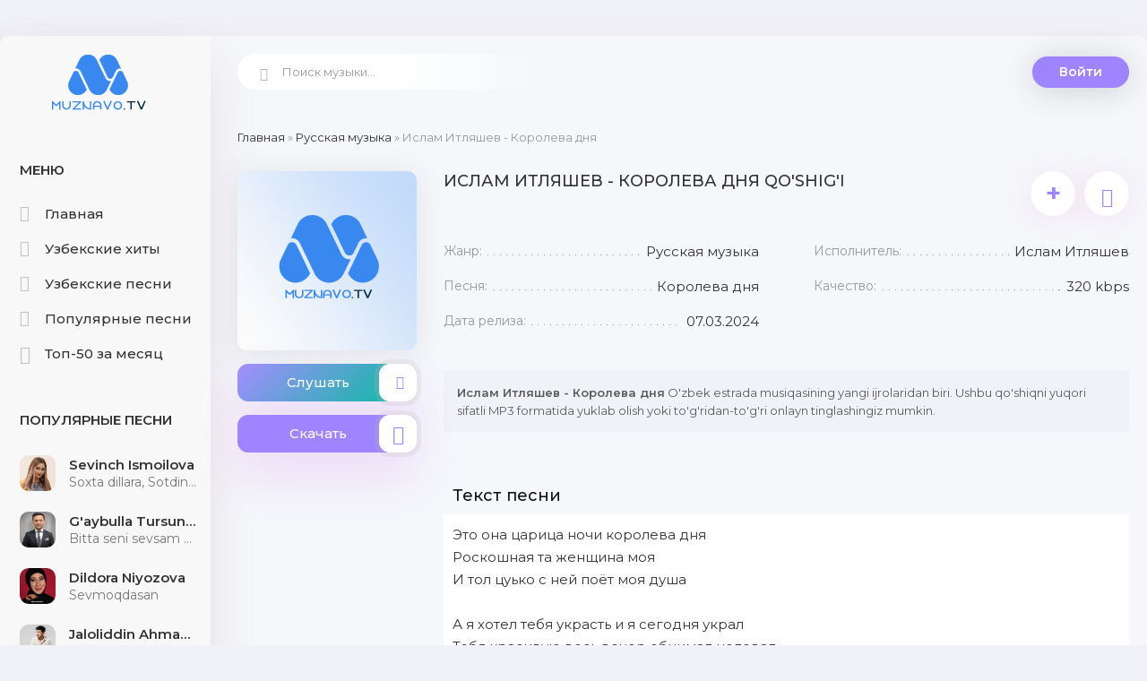

--- FILE ---
content_type: text/html; charset=UTF-8
request_url: https://muznavo.tv/load/russkaja_muzyka/islam_itljashev_koroleva_dnja/5-1-0-13734
body_size: 6947
content:
<!DOCTYPE html>
<html lang="ru">
<head>
<meta charset="utf-8" />
<title>Ислам Итляшев - Королева дня qo'shiqni yuklab olish</title>
<meta name="description" content="Ислам Итляшев - Королева дня ushbu qo'shiq o'zining ohangi bilan tinglovchiga yaxshi kayfiyat beradi ushbu qo'shiqni yuklab oling." />
 <meta name="keywords" content="Ислам Итляшев, Королева дня, Ислам Итляшев - Королева дня, Ислам Итляшев Королева дня" />
<meta name="robots" content="all">
<meta name="revisit-after" content="1 days">
<meta name="viewport" content="width=device-width, initial-scale=1.0" />
<link type="text/css" href="/style/muznavo2022.css" rel="preload stylesheet" as="style"/>
<link type="text/css" href="/style/engine.css" rel="preload stylesheet" as="style"/>
<meta name="theme-color" content="#f1f1f8">
<link rel="preload" href="https://fonts.googleapis.com/css?family=Montserrat:300,400,500,600&display=swap&subset=cyrillic" as="style"> 
<link href="https://fonts.googleapis.com/css?family=Montserrat:300,400,500,600&display=swap&subset=cyrillic" rel="stylesheet"> 
<link rel="canonical" href="https://muznavo.tv/load/russkaja_muzyka/islam_itljashev_koroleva_dnja/5-1-0-13734" />
</head>
<body>
<div class="wrap">
<div class="wrap-center wrap-main">
<div class="cols fx-row cols-full" id="cols">
<!--U1ONG1Z--><aside class="col-left">
<div class="side-box to-mob">
<div class="side-bt">Меню</div>
<ul class="side-bc side-nav">
<li><a href="/"><span class="myicon-home-run"></span>Главная</a></li> 
<li><a href="/2022_xit_qoshiqlari"><span class="myicon-genres2"></span>Узбекские хиты</a></li>
<li><a href="/load/uzbek_mp3/1"><span class="myicon-music"></span>Узбекские песни</a></li>
<li><a href="/uzbekskaya_populyarnaya_muzyka"><span class="myicon-genres"></span>Популярные песни</a></li> 
<li><a href="#"><span class="myicon-hot"></span>Топ-50 за месяц</a></li> 
</ul>
</div> 
<div class="side-box to-mob"> 
<div class="side-bt">Популярные песни</div>
<div class="side-bc">
<div class="top-item fx-row fx-middle" data-track="https://file.muznavo.tv/mp3/sevinch-ismoilova-sotding-kimlara.mp3" data-title="Soxta dillara, Sotding kimlara" data-artist="Sevinch Ismoilova" data-img="/_ld/149/s84337712.jpg"> <div class="top-item-img img-fit"><img src="/_ld/149/s84337712.jpg" alt="Sevinch Ismoilova - Soxta dillara, Sotding kimlara" /> </div> <a class="top-item-desc fx-1 nowrap"href="https://muznavo.tv/load/uzbek_mp3/sevinch_ismoilova_soxta_dillara/1-1-0-14944" title="Sevinch Ismoilova - Soxta dillara, Sotding kimlara"> <div class="top-item-title nowrap">Sevinch Ismoilova</div> <div class="top-item-subtitle nowrap">Soxta dillara, Sotding kimlara</div> </a> </div><div class="top-item fx-row fx-middle" data-track="https://file.muznavo.tv/mp3/g-aybulla-tursunov-sevsam-yetar.mp3" data-title="Bitta seni sevsam yetar" data-artist="G&#39;aybulla Tursunov" data-img="/_ld/157/s06365661.webp"> <div class="top-item-img img-fit"><img src="/_ld/157/s06365661.webp" alt="G&#39;aybulla Tursunov - Bitta seni sevsam yetar" /> </div> <a class="top-item-desc fx-1 nowrap"href="https://muznavo.tv/load/uzbek_mp3/g_39_aybulla_tursunov_bitta_seni_sevsam_yetar/1-1-0-15776" title="G&#39;aybulla Tursunov - Bitta seni sevsam yetar"> <div class="top-item-title nowrap">G&#39;aybulla Tursunov</div> <div class="top-item-subtitle nowrap">Bitta seni sevsam yetar</div> </a> </div><div class="top-item fx-row fx-middle" data-track="https://file.muznavo.tv/mp3/dildora-niyozova-sevmoqdasan.mp3" data-title="Sevmoqdasan" data-artist="Dildora Niyozova" data-img="/_ld/163/s63006827.jpg"> <div class="top-item-img img-fit"><img src="/_ld/163/s63006827.jpg" alt="Dildora Niyozova - Sevmoqdasan" /> </div> <a class="top-item-desc fx-1 nowrap"href="https://muznavo.tv/uzbek-mp3/dildora-niyozova-nechun-yana-sevmoqdasan" title="Dildora Niyozova - Sevmoqdasan"> <div class="top-item-title nowrap">Dildora Niyozova</div> <div class="top-item-subtitle nowrap">Sevmoqdasan</div> </a> </div><div class="top-item fx-row fx-middle" data-track="https://file.muznavo.tv/mp3/jaloliddin-ahmadaliyev-tong-otguncha.mp3" data-title="Tong otguncha" data-artist="Jaloliddin Ahmadaliyev" data-img="/_ld/163/s43892071.jpg"> <div class="top-item-img img-fit"><img src="/_ld/163/s43892071.jpg" alt="Jaloliddin Ahmadaliyev - Tong otguncha" /> </div> <a class="top-item-desc fx-1 nowrap"href="https://muznavo.tv/uzbek-mp3/jaloliddin-ahmadaliyev-tong-otguncha" title="Jaloliddin Ahmadaliyev - Tong otguncha"> <div class="top-item-title nowrap">Jaloliddin Ahmadaliyev</div> <div class="top-item-subtitle nowrap">Tong otguncha</div> </a> </div><div class="top-item fx-row fx-middle" data-track="https://file.muznavo.tv/mp3/ziyoda-kuchalar.mp3" data-title="Ko&#39;chalar" data-artist="Ziyoda" data-img="/_ld/161/s90339093.jpg"> <div class="top-item-img img-fit"><img src="/_ld/161/s90339093.jpg" alt="Ziyoda - Ko&#39;chalar" /> </div> <a class="top-item-desc fx-1 nowrap"href="https://muznavo.tv/load/uzbek_mp3/ziyoda_ko_39_chalar/1-1-0-16139" title="Ziyoda - Ko&#39;chalar"> <div class="top-item-title nowrap">Ziyoda</div> <div class="top-item-subtitle nowrap">Ko&#39;chalar</div> </a> </div><div class="top-item fx-row fx-middle" data-track="https://file.muznavo.tv/mp3/jaloliddin-ahmadaliyev-yugurgannikimas-buyurganniki.mp3" data-title="Yugurgannikimas buyurganniki" data-artist="Jaloliddin Ahmadaliyev" data-img="/_ld/163/s53492478.jpg"> <div class="top-item-img img-fit"><img src="/_ld/163/s53492478.jpg" alt="Jaloliddin Ahmadaliyev - Yugurgannikimas buyurganniki" /> </div> <a class="top-item-desc fx-1 nowrap"href="https://muznavo.tv/uzbek-mp3/jaloliddin-ahmadaliyev-yugurgannikimas-buyurganniki" title="Jaloliddin Ahmadaliyev - Yugurgannikimas buyurganniki"> <div class="top-item-title nowrap">Jaloliddin Ahmadaliyev</div> <div class="top-item-subtitle nowrap">Yugurgannikimas buyurganniki</div> </a> </div><div class="top-item fx-row fx-middle" data-track="https://file.muznavo.tv/mp3/jamshid-ximmatov-asragin.mp3" data-title="Asragin" data-artist="Jamshid Ximmatov" data-img="/_ld/163/s61110014.jpg"> <div class="top-item-img img-fit"><img src="/_ld/163/s61110014.jpg" alt="Jamshid Ximmatov - Asragin" /> </div> <a class="top-item-desc fx-1 nowrap"href="https://muznavo.tv/uzbek-mp3/jamshid-ximmatov-asragin" title="Jamshid Ximmatov - Asragin"> <div class="top-item-title nowrap">Jamshid Ximmatov</div> <div class="top-item-subtitle nowrap">Asragin</div> </a> </div><div class="top-item fx-row fx-middle" data-track="https://file.muznavo.tv/mp3/mashhur-muhammad-rashk.mp3" data-title="Rashk Pro Max" data-artist="Mashhur Muhammad" data-img="/_ld/163/s23590142.jpg"> <div class="top-item-img img-fit"><img src="/_ld/163/s23590142.jpg" alt="Mashhur Muhammad - Rashk Pro Max" /> </div> <a class="top-item-desc fx-1 nowrap"href="https://muznavo.tv/uzbek-mp3/mashhur-muhammad-rashk" title="Mashhur Muhammad - Rashk Pro Max"> <div class="top-item-title nowrap">Mashhur Muhammad</div> <div class="top-item-subtitle nowrap">Rashk Pro Max</div> </a> </div><div class="top-item fx-row fx-middle" data-track="https://file.muznavo.tv/mp3/mirjalol-nematov-dilbar.mp3" data-title="Dilbar" data-artist="Mirjalol Nematov" data-img="/_ld/163/s62304490.jpg"> <div class="top-item-img img-fit"><img src="/_ld/163/s62304490.jpg" alt="Mirjalol Nematov - Dilbar" /> </div> <a class="top-item-desc fx-1 nowrap"href="https://muznavo.tv/uzbek-mp3/mirjalol-nematov-dilbar" title="Mirjalol Nematov - Dilbar"> <div class="top-item-title nowrap">Mirjalol Nematov</div> <div class="top-item-subtitle nowrap">Dilbar</div> </a> </div><div class="top-item fx-row fx-middle" data-track="https://file.muznavo.tv/mp3/xurshidbek-qahhorov-balosan.mp3" data-title="Balosan" data-artist="Xurshidbek Qahhorov" data-img="/_ld/163/s51836012.jpg"> <div class="top-item-img img-fit"><img src="/_ld/163/s51836012.jpg" alt="Xurshidbek Qahhorov - Balosan" /> </div> <a class="top-item-desc fx-1 nowrap"href="https://muznavo.tv/uzbek-mp3/xurshidbek-qahhorov-balosan" title="Xurshidbek Qahhorov - Balosan"> <div class="top-item-title nowrap">Xurshidbek Qahhorov</div> <div class="top-item-subtitle nowrap">Balosan</div> </a> </div>
</div></div>
</aside><!--/U1ONG1Z--> 
<!--U1TEPA1Z--><!-- COL-LEFT -->
<div class="col-main fx-1">
<header class="header fx-row fx-middle">
<a href="/" class="logo">MUZNAVO.TV</a>
<div class="search-wrap">
<form method="get" style="margin:0px" action="/search" >
<input type="hidden" name="do" value="search" />
<input type="hidden" name="subaction" value="search" />
<div class="search-box">
<input id="story" name="q" placeholder="Поиск музыки..." type="text" />
<button type="submit"><span class="myicon-search-1"></span></button>
</div>
</form>
</div>
<div class="header-login">
<div class="btn-login btn js-login">Войти</div> 
<div class="header-login-message anim"><b>Войдите на сайт</b>, чтобы создавать свои плейлисты</div>
</div>
<div class="btn-menu"><span class="fa fa-bars"></span></div>
</header><!--/U1TEPA1Z-->
<main class="content">
<div class="speedbar nowrap"><a href="https://muznavo.tv/">Главная</a> &raquo; <a href="/load/russkaja_muzyka/5">Русская музыка</a> &raquo; Ислам Итляшев - Королева дня</div>
<div id='dle-content'><article class="full ignore-select" id="full">
<div class="fcols fx-row">
<div class="fleft">
<div class="fimg img-fit"><img loading="lazyloaded" src="/images/MUZNAVO.png" alt="Ислам Итляшев - Королева дня" /></div>
<div class="fplay-wr js-item" data-track="https://file.muznavo.tv/mp3/islam-itlyashev-qoroleva-dnya.mp3" data-title="Королева дня" data-artist="Ислам Итляшев" data-img="/images/MUZNAVO.png">
<div class="fbtn fplay anim js-ctrl js-play">
<div class="mgf"></div>Слушать <div class="fbtn-icon fx-col fx-center anim"><span class="myicon-play1"></span></div>
</div>
</div>
<a class="fbtn fdl anim" href="https://file.muznavo.tv/mp3/islam-itlyashev-qoroleva-dnya.mp3" download>
<div class="mgf2"></div>Скачать <div class="fbtn-icon fx-col fx-center anim"><span class="myicon-download"></span></div></a>
</div>
<!-- END FLEFT -->
<div class="fright fx-1">
<div class="nekt fmain">
<div class="fheader fx-row">
<h1>Ислам Итляшев - Королева дня qo'shig'i</h1>
<div class="fmeta fx-row">
<div class="ffav js-login anim" title="Добавить в плейлист" data-rel="tooltip">+</div>
<div data-link="https://muznavo.tv/load/russkaja_muzyka/islam_itljashev_koroleva_dnja/5-1-0-13734" data-title="Ислам Итляшев - Королева дня" class="ffav anim js-share" title="Поделиться треком с друзьями" data-rel="tooltip"><span class="myicon-favorite"></span></div>
</div></div>
<ul class="finfo fx-row">
<li><span>Жанр:</span> <span>Русская музыка</span></li>
 
<li><span>Исполнитель:</span> <span>Ислам Итляшев</span></li> 
<li><span>Песня:</span> <span>Королева дня</span></li>  
<li><span>Качество:</span> <span>320 kbps</span></li>
<li><span>Дата релиза:</span> <span>07.03.2024</span></li>
</ul>
</div>
<div class="fcaption">
<strong>Ислам Итляшев - Королева дня</strong> O'zbek estrada musiqasining yangi ijrolaridan biri. Ushbu qo'shiqni yuqori sifatli MP3 formatida yuklab olish yoki to'g'ridan-to'g'ri onlayn tinglashingiz mumkin.
</div>
<br />
<div class="nekt sect-ftext">
<h2 class="sect-title sect-title-small">Текст песни</h2>
<div class="sect-content full-text clearfix hide-this olma"><p>Это она царица ночи королева дня<br />
Роскошная та женщина моя<br />
И тол цуько с ней поёт моя душа<br />
<br />
А я хотел тебя украсть и я сегодня украл<br />
Тебя красивую весь вечер обнимал целовал<br />
А я хитрее видел там давно разгадал<br />
Тебя красивую в Короне обнимал и украл</p></div></div>

</div>
<!-- END FRIGHT -->
</div>
<!-- END FCOLS -->
<div class="place"></div>

<div class="nekt">
<h2 class="sect-titles sect-header">Похожие песни</h2>
<div class="sect-content">
<ul class="uRelatedEntries"><div class="track-item fx-row fx-middle" data-track="" data-title="Седая ночь" data-artist="Ислам Итляшев" data-img="/images/muznavo200.png">
<div class="track-img img-fit">
<img class="lazyloaded" src="/images/muznavo200.png" data-src="/images/muznavo200.png" alt="Ислам Итляшев - Седая ночь" />
</div>
<a class="track-desc fx-1 nowrap" href="/load/russkaja_muzyka/islam_itljashev_sedaja_noch/5-1-0-13580" title="Ислам Итляшев - Седая ночь"> 
<div class="td01 nowrap wajax">Ислам Итляшев - Седая ночь</div>
</a>
<div data-link="https://muznavo.tv/load/russkaja_muzyka/islam_itljashev_sedaja_noch/5-1-0-13580" data-title="Седая ночь" class="track-share anim js-share" title="поделиться треком с друзьями" data-rel="tooltip"><span class="myicon-favorite"></span></div>
<div class="track-fav js-login anim" title="добавить в плейлист" data-rel="tooltip">+</div>
<a class="track-dl" href="/load/russkaja_muzyka/islam_itljashev_sedaja_noch/5-1-0-13580"><span class="myicon-download"></span></a>
</div><div class="track-item fx-row fx-middle" data-track="" data-title="она любила розы но розы на морозе" data-artist="Ислам Итляшев" data-img="/images/muznavo200.png">
<div class="track-img img-fit">
<img class="lazyloaded" src="/images/muznavo200.png" data-src="/images/muznavo200.png" alt="Ислам Итляшев - она любила розы но розы на морозе" />
</div>
<a class="track-desc fx-1 nowrap" href="/load/russkaja_muzyka/islam_itljashev_ona_ljubila_rozy_no_rozy_na_moroze/5-1-0-1084" title="Ислам Итляшев - она любила розы но розы на морозе"> 
<div class="td01 nowrap wajax">Ислам Итляшев - она любила розы но розы на морозе</div>
</a>
<div data-link="https://muznavo.tv/load/russkaja_muzyka/islam_itljashev_ona_ljubila_rozy_no_rozy_na_moroze/5-1-0-1084" data-title="она любила розы но розы на морозе" class="track-share anim js-share" title="поделиться треком с друзьями" data-rel="tooltip"><span class="myicon-favorite"></span></div>
<div class="track-fav js-login anim" title="добавить в плейлист" data-rel="tooltip">+</div>
<a class="track-dl" href="/load/russkaja_muzyka/islam_itljashev_ona_ljubila_rozy_no_rozy_na_moroze/5-1-0-1084"><span class="myicon-download"></span></a>
</div></ul>
<br />
<div align="center"><a href="/search/?q=Ислам Итляшев&m=dir&t=0" class="btn vsepesni">Все песни <u>Ислам Итляшев</u></a></div>
</div>
</div>

</article>
<div class="sect">
<h2 class="sect-titles sect-header">Лучшие песни</h2>
<div class="sect-content">
<div class="track-item fx-row fx-middle js-item js-share-item playka" data-track="https://file.muznavo.tv/mp3/nadyr-layli-va-majnun.mp3" data-title="Layli va Majnun" data-artist="Nadyr" data-img="/_ld/164/s57078692.jpg"> <div class="track-img img-fit"> <img class="lazyloaded" src="/_ld/164/s57078692.jpg" data-src="/_ld/164/s57078692.jpg" alt="Nadyr - Layli va Majnun" /> <div class="track-play anim js-ctrl js-play" title="играть \ остановить" data-rel="tooltip"><span class="myicon-play"></span></div> </div> <a class="track-desc fx-1 nowrap" href="https://muznavo.tv/uzbek-mp3/nadyr-layli-va-majnun" title="Nadyr - Layli va Majnun">  <div class="td01 nowrap wajax">Nadyr</div> <div class="td02 nowrap wajax">Layli va Majnun</div> </a> <div data-link="https://muznavo.tv/uzbek-mp3/nadyr-layli-va-majnun" data-title="Layli va Majnun" class="track-share anim js-share" title="поделиться треком с друзьями" data-rel="tooltip"><span class="myicon-favorite"></span></div> <div class="track-fav js-login anim" title="добавить в плейлист" data-rel="tooltip">+</div> <a class="track-dl" href="https://muznavo.tv/uzbek-mp3/nadyr-layli-va-majnun"><span class="myicon-download"></span></a> </div><div class="track-item fx-row fx-middle js-item js-share-item playka" data-track="https://file.muznavo.tv/mp3/imron-nimalar-qilib-quyding.mp3" data-title="Nimalar qilib qo&#39;yding" data-artist="Imron" data-img="/_ld/164/s88554258.jpg"> <div class="track-img img-fit"> <img class="lazyloaded" src="/_ld/164/s88554258.jpg" data-src="/_ld/164/s88554258.jpg" alt="Imron - Nimalar qilib qo&#39;yding" /> <div class="track-play anim js-ctrl js-play" title="играть \ остановить" data-rel="tooltip"><span class="myicon-play"></span></div> </div> <a class="track-desc fx-1 nowrap" href="https://muznavo.tv/uzbek-mp3/imron-nimalar-qilib-qoyding" title="Imron - Nimalar qilib qo&#39;yding">  <div class="td01 nowrap wajax">Imron</div> <div class="td02 nowrap wajax">Nimalar qilib qo&#39;yding</div> </a> <div data-link="https://muznavo.tv/uzbek-mp3/imron-nimalar-qilib-qoyding" data-title="Nimalar qilib qo&#39;yding" class="track-share anim js-share" title="поделиться треком с друзьями" data-rel="tooltip"><span class="myicon-favorite"></span></div> <div class="track-fav js-login anim" title="добавить в плейлист" data-rel="tooltip">+</div> <a class="track-dl" href="https://muznavo.tv/uzbek-mp3/imron-nimalar-qilib-qoyding"><span class="myicon-download"></span></a> </div><div class="track-item fx-row fx-middle js-item js-share-item playka" data-track="https://file.muznavo.tv/mp3/dildora-niyozova-kechir.mp3" data-title="Kechir" data-artist="Dildora Niyozova" data-img="/_ld/164/s95129898.jpg"> <div class="track-img img-fit"> <img class="lazyloaded" src="/_ld/164/s95129898.jpg" data-src="/_ld/164/s95129898.jpg" alt="Dildora Niyozova - Kechir" /> <div class="track-play anim js-ctrl js-play" title="играть \ остановить" data-rel="tooltip"><span class="myicon-play"></span></div> </div> <a class="track-desc fx-1 nowrap" href="https://muznavo.tv/uzbek-mp3/dildora-niyozova-kechir" title="Dildora Niyozova - Kechir">  <div class="td01 nowrap wajax">Dildora Niyozova</div> <div class="td02 nowrap wajax">Kechir</div> </a> <div data-link="https://muznavo.tv/uzbek-mp3/dildora-niyozova-kechir" data-title="Kechir" class="track-share anim js-share" title="поделиться треком с друзьями" data-rel="tooltip"><span class="myicon-favorite"></span></div> <div class="track-fav js-login anim" title="добавить в плейлист" data-rel="tooltip">+</div> <a class="track-dl" href="https://muznavo.tv/uzbek-mp3/dildora-niyozova-kechir"><span class="myicon-download"></span></a> </div><div class="track-item fx-row fx-middle js-item js-share-item playka" data-track="https://file.muznavo.tv/mp3/uzmir-mira-kelisholmaymiz.mp3" data-title="Kelisholmaymiz" data-artist="Uzmir, Mira" data-img="/_ld/164/s20072188.jpg"> <div class="track-img img-fit"> <img class="lazyloaded" src="/_ld/164/s20072188.jpg" data-src="/_ld/164/s20072188.jpg" alt="Uzmir, Mira - Kelisholmaymiz" /> <div class="track-play anim js-ctrl js-play" title="играть \ остановить" data-rel="tooltip"><span class="myicon-play"></span></div> </div> <a class="track-desc fx-1 nowrap" href="https://muznavo.tv/uzbek-mp3/uzmir-mira-kelisholmaymiz" title="Uzmir, Mira - Kelisholmaymiz">  <div class="td01 nowrap wajax">Uzmir, Mira</div> <div class="td02 nowrap wajax">Kelisholmaymiz</div> </a> <div data-link="https://muznavo.tv/uzbek-mp3/uzmir-mira-kelisholmaymiz" data-title="Kelisholmaymiz" class="track-share anim js-share" title="поделиться треком с друзьями" data-rel="tooltip"><span class="myicon-favorite"></span></div> <div class="track-fav js-login anim" title="добавить в плейлист" data-rel="tooltip">+</div> <a class="track-dl" href="https://muznavo.tv/uzbek-mp3/uzmir-mira-kelisholmaymiz"><span class="myicon-download"></span></a> </div><div class="track-item fx-row fx-middle js-item js-share-item playka" data-track="https://file.muznavo.tv/mp3/mashhur-muhammad-bilmaysan.mp3" data-title="Bilmaysan" data-artist="Mashhur Muhammad" data-img="/_ld/164/s10183560.jpg"> <div class="track-img img-fit"> <img class="lazyloaded" src="/_ld/164/s10183560.jpg" data-src="/_ld/164/s10183560.jpg" alt="Mashhur Muhammad - Bilmaysan" /> <div class="track-play anim js-ctrl js-play" title="играть \ остановить" data-rel="tooltip"><span class="myicon-play"></span></div> </div> <a class="track-desc fx-1 nowrap" href="https://muznavo.tv/uzbek-mp3/mashhur-muhammad-bilmaysan" title="Mashhur Muhammad - Bilmaysan">  <div class="td01 nowrap wajax">Mashhur Muhammad</div> <div class="td02 nowrap wajax">Bilmaysan</div> </a> <div data-link="https://muznavo.tv/uzbek-mp3/mashhur-muhammad-bilmaysan" data-title="Bilmaysan" class="track-share anim js-share" title="поделиться треком с друзьями" data-rel="tooltip"><span class="myicon-favorite"></span></div> <div class="track-fav js-login anim" title="добавить в плейлист" data-rel="tooltip">+</div> <a class="track-dl" href="https://muznavo.tv/uzbek-mp3/mashhur-muhammad-bilmaysan"><span class="myicon-download"></span></a> </div>
</div>
</div>
</main>
</div>
<!-- COL-MAIN -->
</div>
<!--U1PAST1Z--><!-- COLS -->
<footer class="footer fx-row fx-middle">
<ul class="footer-menu fx-row fx-start fx-1">
<li><a href="/dmca" title="Digital Millennium Copyright Act">DMCA</a></li>
<li><a href="/copyright-holder" title="Read our copyright policy and licensing terms">Copyright Policy</a></li>
<li><a href="/index/0-3" rel="nofollow">Обратная связь</a></li>
</ul>
<div class="footer-copyright">Почта для жалоб и предложений: admin@muznavo.tv <br /> Все права защищены</div>
<span style="display: none;">
<!--LiveInternet counter--><a href="https://www.liveinternet.ru/click"
target="_blank"><img id="licnt216A" width="88" height="31" style="border:0" 
title="LiveInternet: показано число просмотров за 24 часа, посетителей за 24 часа и за сегодня"
src="[data-uri]"
alt=""/></a><script>(function(d,s){d.getElementById("licnt216A").src=
"https://counter.yadro.ru/hit?t17.10;r"+escape(d.referrer)+
((typeof(s)=="undefined")?"":";s"+s.width+"*"+s.height+"*"+
(s.colorDepth?s.colorDepth:s.pixelDepth))+";u"+escape(d.URL)+
";h"+escape(d.title.substring(0,150))+";"+Math.random()})
(document,screen)</script><!--/LiveInternet-->
</span>
 
<!-- Yandex.Metrika counter -->
<script type="text/javascript">
 (function(m,e,t,r,i,k,a){
 m[i]=m[i]||function(){(m[i].a=m[i].a||[]).push(arguments)};
 m[i].l=1*new Date();
 for (var j = 0; j < document.scripts.length; j++) {if (document.scripts[j].src === r) { return; }}
 k=e.createElement(t),a=e.getElementsByTagName(t)[0],k.async=1,k.src=r,a.parentNode.insertBefore(k,a)
 })(window, document,'script','https://mc.yandex.ru/metrika/tag.js?id=105415107', 'ym');

 ym(105415107, 'init', {ssr:true, webvisor:true, clickmap:true, ecommerce:"dataLayer", accurateTrackBounce:true, trackLinks:true});
</script>
<noscript><div><img src="https://mc.yandex.ru/watch/105415107" style="position:absolute; left:-9999px;" alt="" /></div></noscript>
<!-- /Yandex.Metrika counter -->
</div> 
 
</div>
</div>
</footer>
<!-- FOOTER -->
</div>
<!-- END WRAP-CENTER -->
</div>
<!-- END WRAP -->
<div class="share-box hidden" data-image="/images/logo.png">
<div class="share-box-title">Поделиться треком с друзьями!</div>
<div class="hshare fx-row fx-center" data-link="">
<span class="fa fa-facebook-f" data-id="fb"></span>
 <span class="fa fa-vk" data-id="vk"></span>
 <span class="fa fa-odnoklassniki" data-id="ok"></span>
 <span class="fa fa-twitter" data-id="tw"></span>
 <span class="fa fa-paper-plane" data-id="tlg"></span>
</div>
<div class="share-box-direct">
<div>Прямая ссылка</div>
<input type="text" class="fx-1" onclick="this.select()">
</div>
</div>
<!--noindex-->
<div class="login-box not-logged">
<div class="login-title">Авторизация</div>
<div align="center">
		<script>
		sendFrm549064 = function( form, data = {} ) {
			var o   = $('#frmLg549064')[0];
			var pos = _uGetOffset(o);
			var o2  = $('#blk549064')[0];
			document.body.insertBefore(o2, document.body.firstChild);
			$(o2).css({top:(pos['top'])+'px',left:(pos['left'])+'px',width:o.offsetWidth+'px',height:o.offsetHeight+'px',display:''}).html('<div align="left" style="padding:5px;"><div class="myWinLoad"></div></div>');
			_uPostForm(form, { type:'POST', url:'/index/sub/', data, error:function() {
				$('#blk549064').html('<div align="left" style="padding:10px;"><div class="myWinLoadSF" title="Невозможно выполнить запрос, попробуйте позже"></div></div>');
				_uWnd.alert('<div class="myWinError">Невозможно выполнить запрос, попробуйте позже</div>', '', {w:250, h:90, tm:3000, pad:'15px'} );
				setTimeout("$('#blk549064').css('display', 'none');", '1500');
			}});
			return false
		}
		
		</script>

		<div id="blk549064" style="border:1px solid #CCCCCC;position:absolute;z-index:82;background:url('/.s/img/fr/g.gif');display:none;"></div>

		<form id="frmLg549064" class="login-form local-auth" action="/index/sub/" method="post" onsubmit="return sendFrm549064(this)" data-submitter="sendFrm549064">
			
			
			<table border="0" cellspacing="1" cellpadding="0" width="100%">
			
			<tr><td class="login-form-label" width="20%" nowrap="nowrap">Логин:</td>
				<td class="login-form-val" ><input class="loginField" type="text" name="user" value="" size="20" autocomplete="username" style="width:100%;" maxlength="50"/></td></tr>
			<tr><td class="login-form-label">Пароль:</td>
				<td class="login-form-val"><input class="loginField" type="password" name="password" size="20" autocomplete="password" style="width:100%" maxlength="32"/></td></tr>
				
			</table>
			<table border="0" cellspacing="1" cellpadding="0" width="100%">
			<tr><td nowrap>
					<input id="rementry" type="checkbox" name="rem" value="1" checked="checked"/><label for="rementry">запомнить</label>
					</td>
				<td style="text-align:end" valign="top"><input class="loginButton" name="sbm" type="submit" value="Вход"/></td></tr>
			<tr><td class="login-form-links" colspan="2"><div style="text-align:center;"><a href="javascript:;" rel="nofollow" onclick="new _uWnd('Prm','Напоминание пароля',300,130,{ closeonesc:1 },{url:'/index/5'});return false;">Забыл пароль</a> | <a href="/index/3">Регистрация</a></div></td></tr>
			</table>
			
			<input type="hidden" name="a"    value="2" />
			<input type="hidden" name="ajax" value="1" />
			<input type="hidden" name="rnd"  value="064" />
			
			
		</form></div>
</div>
<!--/noindex-->
<script src="https://muznavo.tv/js/jquery-1.12.4.min.js.js"></script>
<script src="https://muznavo.tv/js/libs2.js"></script>
 <!-- Yandex.Metrika counter --> <script type="text/javascript">     (function(m,e,t,r,i,k,a){         m[i]=m[i]||function(){(m[i].a=m[i].a||[]).push(arguments)};         m[i].l=1*new Date();         k=e.createElement(t),a=e.getElementsByTagName(t)[0],k.async=1,k.src=r,a.parentNode.insertBefore(k,a)     })(window, document,'script','//mc.yandex.ru/metrika/tag.js', 'ym');      ym(67222498, 'init', {accurateTrackBounce:true, trackLinks:true, clickmap:true, params: {__ym: {isFromApi: 'yesIsFromApi'}}}); </script> <noscript><div><img src="https://mc.yandex.ru/watch/67222498" style="position:absolute; left:-9999px;" alt="" /></div></noscript> <!-- /Yandex.Metrika counter -->   <!--/U1PAST1Z-->
</body> 
</html>
<!-- 0.07853 (s722) -->

--- FILE ---
content_type: image/svg+xml
request_url: https://muznavo.tv/images/mlogo.svg
body_size: 5157
content:
<svg version="1.2" xmlns="http://www.w3.org/2000/svg" viewBox="0 0 137 137" width="137" height="137"><defs><image  width="126" height="86" id="img1" href="[data-uri]"/></defs><style></style><use  href="#img1" x="6" y="23"/></svg>